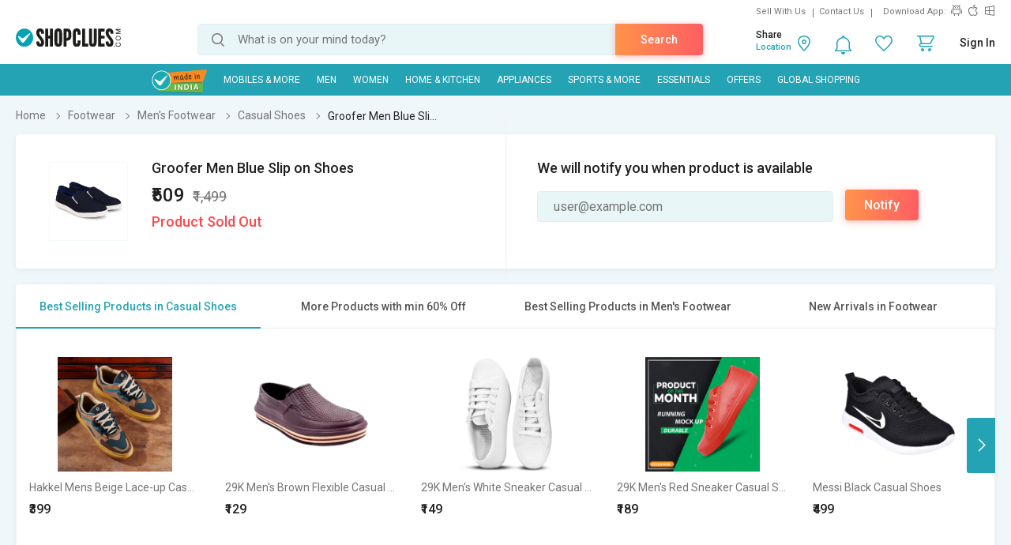

--- FILE ---
content_type: text/html; charset=UTF-8
request_url: https://www.shopclues.com/ajaxCall/Adzone_Products?category_id=1551
body_size: -25
content:
{"response_time":0.006760120391845703,"message":"","status":200,"response":{"error":["Invalid input"]}}

--- FILE ---
content_type: text/html; charset=UTF-8
request_url: https://www.shopclues.com/ajaxCall/pdpBigsale?pid=123637591
body_size: 1079
content:


       
{"status":"1","msg":"success","main_category_id":"1551","main_cateory_name":"Casual Shoes","main_category_seo_path":"footwear-mens-casual-shoes.html","id_path":"89\/186\/1551","filters":[{"title":"Best Selling Products in Casual Shoes","filter_string":"cat_id=1551&sort_by=bestsellers&sort_order=desc&scl=1","new_filter_string":"sort_by=bestsellers&sort_order=desc&scl=1","type":"leaf","catid":"1551","seo_name":"footwear-mens-casual-shoes"},{"title":"More Products with min 60% Off","filter_string":"cat_id=89&df[]=61.00-80.00&df[]=80.00-100.00&fsrc=discount_percentage&scl=1","new_filter_string":"df[]=61.00-80.00&df[]=80.00-100.00&fsrc=discount_percentage&scl=1","type":"meta","catid":"89","seo_name":"footwear"},{"title":"Best Selling Products in Men's Footwear","filter_string":"cat_id=186&sort_by=bestsellers&sort_order=desc&scl=1","new_filter_string":"sort_by=bestsellers&sort_order=desc&scl=1","type":"sub","catid":"186","seo_name":"footwear-mens-shoes"},{"title":"New Arrivals in Footwear","filter_string":"cat_id=89&sort_by=newarrivals&sort_order=desc&scl=1","new_filter_string":"sort_by=newarrivals&sort_order=desc&scl=1","type":"meta","catid":"89","seo_name":"footwear"}]}

--- FILE ---
content_type: text/html; charset=UTF-8
request_url: https://www.shopclues.com/ajaxCall/total_cb?user_id=0&user_segment=default&price=509&list_price=1499&product_id=123637591
body_size: 1223
content:
{"response_time":0.019025087356567,"message":"","status":200,"response":{"cb_balance_details":{"non_expiry_cb":0,"partial_cb":"1000","expiry_cb":0,"user_total_cb":"1000","cb_plus_total":"1000","non_cb_plus_total":0,"user_applicable_configurations":{"object_key":"US","object_value":"default","percent":"2","flat":"0","max_cap":"200","user_segment":"default","hash_key":"default","possible_user_applicable_configurations":{"default":{"object_key":"US","object_value":"default","percent":"2","flat":"0","max_cap":"200","user_segment":"default","hash_key":"default","user_cb_applicable_data":{"user_total_cb_applicable":10,"non_expiry_cb_applicable":0,"partial_cb_applicable":10,"expiry_cb_applicable":0,"cb_plus_total_applicable":10,"non_cb_plus_total_applicable":0,"cb_plus_requested_applicable":10,"segment_msg":"Get upto 2% instant discount (Expires in 10 Days).","default_msg":"Discounted Price \u20b9499"}}},"cb_plus_total_applicable":10,"cb_plus_requested_applicable":10},"user_cb_applicable_data":{"user_total_cb_applicable":10,"non_expiry_cb_applicable":0,"partial_cb_applicable":10,"expiry_cb_applicable":0,"cb_plus_total_applicable":10,"non_cb_plus_total_applicable":0,"cb_plus_requested_applicable":10,"segment_msg":"Get upto 2% instant discount (Expires in 10 Days).","default_msg":"Discounted Price \u20b9499","cb_percent":1}}}}

--- FILE ---
content_type: text/html; charset=UTF-8
request_url: https://www.shopclues.com/ajaxCall/moreProducts?catId=1551&filters=cat_id%3D1551%26sort_by%3Dbestsellers%26sort_order%3Ddesc%26scl%3D1&start=0&limit=11&fl_cal=1&page_type=PDP&page=2
body_size: 49598
content:
{"status":"success","breadcrumb":"Footwear\/\/\/Men's Footwear\/\/\/Casual Shoes","metadata":{"id_path":"89\/186\/1551","plp_product_title_h1":"Casual Shoes For Men","meta_keywords":"Casual Shoes, Casual Shoes online, buy Casual Shoes online, Casual Shoes online India, canvas shoes online, shopclues.com","meta_description":"Shop for casual shoes for men online at best price in India. Choose from wide variety of casual shoes, sneakers, loafers for men online at shopclues. Avail COD & Free shipping.\r\n","page_title":"Men's Shoes - Buy Trendy Casual Shoes For Men Online | Shopclues ","category":"Casual Shoes","is_deal_category":"N","n_max":"50"},"Type":"c","object_id":"1551","cat_type":"p","is_c1x_enabled":1,"meta_seo_name":"footwear","response":{"items_per_page":24,"products_count":66,"next_cursor_mark":"QW9OaFlpa3hNVFV6TXpnNU5EZz0=","products":[{"product_id":153493786,"is_cod":"N","category_id":1551,"seo_name":"hakkel-mens-beige-lace-up-casual-shoes-153493786","list_price":2499,"price_see_inside":false,"deal_inside_badge":false,"special_offer_badge":false,"freebee_inside":false,"free_shipping":"Y","company_id":1106582,"product":"Hakkel Mens Beige Lace-up Casual Shoes","price":699,"third_price":399,"image_url":"images1\/thumbnails\/117542\/320\/320\/153493786-117542390-1708429628.jpg","product_in_wishlist":0,"image_url160_1":"https:\/\/cdn2.shopclues.com\/images\/no_image.gif","image_url160":"https:\/\/cdn2.shopclues.com\/images1\/thumbnails\/117542\/160\/160\/153493786-117542390-1708429628.jpg","image_url820":"https:\/\/cdn2.shopclues.com\/images1\/thumbnails\/117542\/820\/1\/153493786-117542390-1708429628.jpg","image_url640":"https:\/\/cdn2.shopclues.com\/images1\/thumbnails\/117542\/640\/1\/153493786-117542390-1708429628.jpg","image_url320":"https:\/\/cdn2.shopclues.com\/images1\/thumbnails\/117542\/320\/320\/153493786-117542390-1708429628.jpg","image_url200":"https:\/\/cdn2.shopclues.com\/images1\/thumbnails\/117542\/320\/320\/153493786-117542390-1708429628.jpg","image_url280":"https:\/\/cdn2.shopclues.com\/images1\/thumbnails\/117542\/280\/1\/153493786-117542390-1708429628.jpg","image_url320new":"https:\/\/cdn2.shopclues.com\/images1\/thumbnails\/117542\/320\/320\/153493786-117542390-1708429628.jpg","average_rating":3.1,"is_new":false,"mobile_boost_index":9999999999,"is_wholesale_product":false,"wholesale_type":false,"min_qty":0,"retail_price":0,"master_seo_name":"hakkel-mens-beige-lace-up-casual-shoes-153493786","minimum_child_price":399,"master_product_id":0,"product_badge":0,"product_amount_available":1,"variant":1,"product_on_bulk_discount":0,"min_price_label":"","badges_info":[],"discount_percentage":84,"is_similar_product":0,"tracking":"O","super_price_pdp_feature":1,"coupon_details":[],"cluesbucks_plus":7,"cluesbucks":0,"super_price":392,"super_percentage":84,"show_express_badge":0},{"product_id":153160436,"is_cod":"N","category_id":1551,"seo_name":"brown-casual-shoes-for-mens-153160436","list_price":1299,"price_see_inside":false,"deal_inside_badge":false,"special_offer_badge":false,"freebee_inside":false,"free_shipping":"Y","company_id":1080686,"product":"29K Men's Brown Flexible Casual Shoes","price":349,"third_price":129,"image_url":"images1\/thumbnails\/116588\/320\/320\/153160436-116588956-1668507501.jpg","product_in_wishlist":0,"image_url160_1":"https:\/\/cdn2.shopclues.com\/images\/no_image.gif","image_url160":"https:\/\/cdn2.shopclues.com\/images1\/thumbnails\/116588\/160\/160\/153160436-116588956-1668507501.jpg","image_url820":"https:\/\/cdn2.shopclues.com\/images1\/thumbnails\/116588\/820\/1\/153160436-116588956-1668507501.jpg","image_url640":"https:\/\/cdn2.shopclues.com\/images1\/thumbnails\/116588\/640\/1\/153160436-116588956-1668507501.jpg","image_url320":"https:\/\/cdn2.shopclues.com\/images1\/thumbnails\/116588\/320\/320\/153160436-116588956-1668507501.jpg","image_url200":"https:\/\/cdn2.shopclues.com\/images1\/thumbnails\/116588\/320\/320\/153160436-116588956-1668507501.jpg","image_url280":"https:\/\/cdn2.shopclues.com\/images1\/thumbnails\/116588\/280\/1\/153160436-116588956-1668507501.jpg","image_url320new":"https:\/\/cdn2.shopclues.com\/images1\/thumbnails\/116588\/320\/320\/153160436-116588956-1668507501.jpg","average_rating":3.6,"is_new":false,"mobile_boost_index":9999999999,"is_wholesale_product":false,"wholesale_type":false,"min_qty":0,"retail_price":0,"master_seo_name":"brown-casual-shoes-for-mens-153160436","minimum_child_price":129,"master_product_id":0,"product_badge":0,"product_amount_available":1,"variant":1,"product_on_bulk_discount":0,"min_price_label":"","badges_info":[],"discount_percentage":90,"is_similar_product":1,"tracking":"O","super_price_pdp_feature":1,"coupon_details":[],"cluesbucks_plus":2,"cluesbucks":0,"super_price":127,"super_percentage":90,"show_express_badge":1},{"product_id":153280212,"is_cod":"N","category_id":1551,"seo_name":"29k-mens-white-sneaker-casual-shoes-153280212","list_price":999,"price_see_inside":false,"deal_inside_badge":false,"special_offer_badge":false,"freebee_inside":false,"free_shipping":"Y","company_id":1080686,"product":"29K Men's White Sneaker Casual Shoes","price":369,"third_price":149,"image_url":"images1\/thumbnails\/116842\/320\/320\/153280212-116842336-1672401556.jpg","product_in_wishlist":0,"image_url160_1":"https:\/\/cdn2.shopclues.com\/images\/no_image.gif","image_url160":"https:\/\/cdn2.shopclues.com\/images1\/thumbnails\/116842\/160\/160\/153280212-116842336-1672401556.jpg","image_url820":"https:\/\/cdn2.shopclues.com\/images1\/thumbnails\/116842\/820\/1\/153280212-116842336-1672401556.jpg","image_url640":"https:\/\/cdn2.shopclues.com\/images1\/thumbnails\/116842\/640\/1\/153280212-116842336-1672401556.jpg","image_url320":"https:\/\/cdn2.shopclues.com\/images1\/thumbnails\/116842\/320\/320\/153280212-116842336-1672401556.jpg","image_url200":"https:\/\/cdn2.shopclues.com\/images1\/thumbnails\/116842\/320\/320\/153280212-116842336-1672401556.jpg","image_url280":"https:\/\/cdn2.shopclues.com\/images1\/thumbnails\/116842\/280\/1\/153280212-116842336-1672401556.jpg","image_url320new":"https:\/\/cdn2.shopclues.com\/images1\/thumbnails\/116842\/320\/320\/153280212-116842336-1672401556.jpg","average_rating":3.4,"is_new":false,"mobile_boost_index":9999999999,"is_wholesale_product":false,"wholesale_type":false,"min_qty":0,"retail_price":0,"master_seo_name":"29k-mens-white-sneaker-casual-shoes-153280212","minimum_child_price":149,"master_product_id":0,"product_badge":0,"product_amount_available":1,"variant":1,"product_on_bulk_discount":0,"min_price_label":"","badges_info":[],"discount_percentage":85,"is_similar_product":1,"tracking":"O","super_price_pdp_feature":1,"coupon_details":[],"cluesbucks_plus":2,"cluesbucks":0,"super_price":147,"super_percentage":85,"show_express_badge":1},{"product_id":153280224,"is_cod":"N","category_id":1551,"seo_name":"29k-mens-red-sneaker-casual-shoes-153280224","list_price":999,"price_see_inside":false,"deal_inside_badge":false,"special_offer_badge":false,"freebee_inside":false,"free_shipping":"Y","company_id":1080686,"product":"29K Men's Red Sneaker Casual Shoes","price":369,"third_price":189,"image_url":"images1\/thumbnails\/116842\/320\/320\/153280224-116842382-1672391780.jpg","product_in_wishlist":0,"image_url160_1":"https:\/\/cdn2.shopclues.com\/images\/no_image.gif","image_url160":"https:\/\/cdn2.shopclues.com\/images1\/thumbnails\/116842\/160\/160\/153280224-116842382-1672391780.jpg","image_url820":"https:\/\/cdn2.shopclues.com\/images1\/thumbnails\/116842\/820\/1\/153280224-116842382-1672391780.jpg","image_url640":"https:\/\/cdn2.shopclues.com\/images1\/thumbnails\/116842\/640\/1\/153280224-116842382-1672391780.jpg","image_url320":"https:\/\/cdn2.shopclues.com\/images1\/thumbnails\/116842\/320\/320\/153280224-116842382-1672391780.jpg","image_url200":"https:\/\/cdn2.shopclues.com\/images1\/thumbnails\/116842\/320\/320\/153280224-116842382-1672391780.jpg","image_url280":"https:\/\/cdn2.shopclues.com\/images1\/thumbnails\/116842\/280\/1\/153280224-116842382-1672391780.jpg","image_url320new":"https:\/\/cdn2.shopclues.com\/images1\/thumbnails\/116842\/320\/320\/153280224-116842382-1672391780.jpg","average_rating":3.3,"is_new":false,"mobile_boost_index":9999999999,"is_wholesale_product":false,"wholesale_type":false,"min_qty":0,"retail_price":0,"master_seo_name":"29k-mens-red-sneaker-casual-shoes-153280224","minimum_child_price":189,"master_product_id":0,"product_badge":0,"product_amount_available":1,"variant":1,"product_on_bulk_discount":0,"min_price_label":"","badges_info":[],"discount_percentage":81,"is_similar_product":1,"tracking":"O","super_price_pdp_feature":1,"coupon_details":[],"cluesbucks_plus":3,"cluesbucks":0,"super_price":186,"super_percentage":81,"show_express_badge":1},{"product_id":142105947,"is_cod":"Y","category_id":1551,"seo_name":"messi-black-casual-shoes-142105947","list_price":799,"price_see_inside":false,"deal_inside_badge":false,"special_offer_badge":false,"freebee_inside":false,"free_shipping":"N","company_id":544177,"product":"Messi Black Casual Shoes","price":499,"third_price":0,"image_url":"images1\/thumbnails\/94376\/320\/320\/142105947-94376692-1747730176.jpg","product_in_wishlist":0,"image_url160_1":"https:\/\/cdn2.shopclues.com\/images\/no_image.gif","image_url160":"https:\/\/cdn2.shopclues.com\/images1\/thumbnails\/94376\/160\/160\/142105947-94376692-1747730176.jpg","image_url820":"https:\/\/cdn2.shopclues.com\/images1\/thumbnails\/94376\/820\/1\/142105947-94376692-1747730176.jpg","image_url640":"https:\/\/cdn2.shopclues.com\/images1\/thumbnails\/94376\/640\/1\/142105947-94376692-1747730176.jpg","image_url320":"https:\/\/cdn2.shopclues.com\/images1\/thumbnails\/94376\/320\/320\/142105947-94376692-1747730176.jpg","image_url200":"https:\/\/cdn2.shopclues.com\/images1\/thumbnails\/94376\/320\/320\/142105947-94376692-1747730176.jpg","image_url280":"https:\/\/cdn2.shopclues.com\/images1\/thumbnails\/94376\/280\/1\/142105947-94376692-1747730176.jpg","image_url320new":"https:\/\/cdn2.shopclues.com\/images1\/thumbnails\/94376\/320\/320\/142105947-94376692-1747730176.jpg","average_rating":0,"is_new":false,"mobile_boost_index":9999999999,"is_wholesale_product":false,"wholesale_type":false,"min_qty":0,"retail_price":0,"master_seo_name":"messi-black-casual-shoes-142105947","minimum_child_price":499,"master_product_id":0,"product_badge":0,"product_amount_available":1,"variant":1,"product_on_bulk_discount":0,"min_price_label":"","badges_info":[],"discount_percentage":38,"is_similar_product":1,"tracking":"O","super_price_pdp_feature":1,"coupon_details":[],"cluesbucks_plus":9,"cluesbucks":0,"super_price":490,"super_percentage":38,"show_express_badge":0},{"product_id":153644232,"is_cod":"Y","category_id":1551,"seo_name":"fashlook-green-mens-casual-fashion-sneakers-lightweight-breathable-153644232","list_price":1299,"price_see_inside":false,"deal_inside_badge":false,"special_offer_badge":false,"freebee_inside":false,"free_shipping":"Y","company_id":411155,"product":"Fashlook Green Men's Casual Fashion Sneakers - Lightweight, Breathable","price":539,"third_price":519,"image_url":"images1\/thumbnails\/118067\/320\/320\/153644232-118067386-1742205024.jpg","product_in_wishlist":0,"image_url160_1":"https:\/\/cdn2.shopclues.com\/images\/no_image.gif","image_url160":"https:\/\/cdn2.shopclues.com\/images1\/thumbnails\/118067\/160\/160\/153644232-118067386-1742205024.jpg","image_url820":"https:\/\/cdn2.shopclues.com\/images1\/thumbnails\/118067\/820\/1\/153644232-118067386-1742205024.jpg","image_url640":"https:\/\/cdn2.shopclues.com\/images1\/thumbnails\/118067\/640\/1\/153644232-118067386-1742205024.jpg","image_url320":"https:\/\/cdn2.shopclues.com\/images1\/thumbnails\/118067\/320\/320\/153644232-118067386-1742205024.jpg","image_url200":"https:\/\/cdn2.shopclues.com\/images1\/thumbnails\/118067\/320\/320\/153644232-118067386-1742205024.jpg","image_url280":"https:\/\/cdn2.shopclues.com\/images1\/thumbnails\/118067\/280\/1\/153644232-118067386-1742205024.jpg","image_url320new":"https:\/\/cdn2.shopclues.com\/images1\/thumbnails\/118067\/320\/320\/153644232-118067386-1742205024.jpg","average_rating":0,"is_new":false,"mobile_boost_index":9999999999,"is_wholesale_product":false,"wholesale_type":false,"min_qty":0,"retail_price":0,"master_seo_name":"fashlook-green-mens-casual-fashion-sneakers-lightweight-breathable-153644232","minimum_child_price":519,"master_product_id":0,"product_badge":0,"product_amount_available":1,"variant":1,"product_on_bulk_discount":0,"min_price_label":"","badges_info":[],"discount_percentage":60,"is_similar_product":1,"tracking":"O","super_price_pdp_feature":1,"coupon_details":[],"cluesbucks_plus":10,"cluesbucks":0,"super_price":509,"super_percentage":60,"show_express_badge":0},{"product_id":145387796,"is_cod":"Y","category_id":1551,"seo_name":"casual-shoes-145387796","list_price":699,"price_see_inside":false,"deal_inside_badge":false,"special_offer_badge":false,"freebee_inside":false,"free_shipping":"Y","company_id":886002,"product":"Casual Shoes","price":599,"third_price":0,"image_url":"images1\/thumbnails\/99180\/320\/320\/145387796-99180626-1747822521.jpg","product_in_wishlist":0,"image_url160_1":"https:\/\/cdn2.shopclues.com\/images\/no_image.gif","image_url160":"https:\/\/cdn2.shopclues.com\/images1\/thumbnails\/99180\/160\/160\/145387796-99180626-1747822521.jpg","image_url820":"https:\/\/cdn2.shopclues.com\/images1\/thumbnails\/99180\/820\/1\/145387796-99180626-1747822521.jpg","image_url640":"https:\/\/cdn2.shopclues.com\/images1\/thumbnails\/99180\/640\/1\/145387796-99180626-1747822521.jpg","image_url320":"https:\/\/cdn2.shopclues.com\/images1\/thumbnails\/99180\/320\/320\/145387796-99180626-1747822521.jpg","image_url200":"https:\/\/cdn2.shopclues.com\/images1\/thumbnails\/99180\/320\/320\/145387796-99180626-1747822521.jpg","image_url280":"https:\/\/cdn2.shopclues.com\/images1\/thumbnails\/99180\/280\/1\/145387796-99180626-1747822521.jpg","image_url320new":"https:\/\/cdn2.shopclues.com\/images1\/thumbnails\/99180\/320\/320\/145387796-99180626-1747822521.jpg","average_rating":0,"is_new":false,"mobile_boost_index":9999999999,"is_wholesale_product":false,"wholesale_type":false,"min_qty":0,"retail_price":499,"master_seo_name":"casual-shoes-145387796","minimum_child_price":599,"master_product_id":0,"product_badge":0,"product_amount_available":1,"variant":1,"product_on_bulk_discount":0,"min_price_label":"","badges_info":[],"discount_percentage":14,"is_similar_product":0,"tracking":"O","super_price_pdp_feature":1,"coupon_details":[],"cluesbucks_plus":11,"cluesbucks":0,"super_price":588,"super_percentage":15,"show_express_badge":0},{"product_id":153280210,"is_cod":"N","category_id":1551,"seo_name":"29k-mens-black-sneaker-casual-shoes-153280210","list_price":999,"price_see_inside":false,"deal_inside_badge":false,"special_offer_badge":false,"freebee_inside":false,"free_shipping":"Y","company_id":1080686,"product":"29K Men's Black Sneaker Casual Shoes","price":799,"third_price":149,"image_url":"images1\/thumbnails\/116842\/320\/320\/153280210-116842325-1672387314.jpg","product_in_wishlist":0,"image_url160_1":"https:\/\/cdn2.shopclues.com\/images\/no_image.gif","image_url160":"https:\/\/cdn2.shopclues.com\/images1\/thumbnails\/116842\/160\/160\/153280210-116842325-1672387314.jpg","image_url820":"https:\/\/cdn2.shopclues.com\/images1\/thumbnails\/116842\/820\/1\/153280210-116842325-1672387314.jpg","image_url640":"https:\/\/cdn2.shopclues.com\/images1\/thumbnails\/116842\/640\/1\/153280210-116842325-1672387314.jpg","image_url320":"https:\/\/cdn2.shopclues.com\/images1\/thumbnails\/116842\/320\/320\/153280210-116842325-1672387314.jpg","image_url200":"https:\/\/cdn2.shopclues.com\/images1\/thumbnails\/116842\/320\/320\/153280210-116842325-1672387314.jpg","image_url280":"https:\/\/cdn2.shopclues.com\/images1\/thumbnails\/116842\/280\/1\/153280210-116842325-1672387314.jpg","image_url320new":"https:\/\/cdn2.shopclues.com\/images1\/thumbnails\/116842\/320\/320\/153280210-116842325-1672387314.jpg","average_rating":3.4,"is_new":false,"mobile_boost_index":9999999999,"is_wholesale_product":false,"wholesale_type":false,"min_qty":0,"retail_price":0,"master_seo_name":"29k-mens-black-sneaker-casual-shoes-153280210","minimum_child_price":149,"master_product_id":0,"product_badge":0,"product_amount_available":1,"variant":1,"product_on_bulk_discount":0,"min_price_label":"","badges_info":[],"discount_percentage":85,"is_similar_product":1,"tracking":"O","super_price_pdp_feature":1,"coupon_details":[],"cluesbucks_plus":2,"cluesbucks":0,"super_price":147,"super_percentage":85,"show_express_badge":1},{"product_id":153369619,"is_cod":"N","category_id":1551,"seo_name":"clogger-international-present-a-stylish-fashionable-and-trendy-loafer-shoes-for-boys-and-men-153369619","list_price":1499,"price_see_inside":false,"deal_inside_badge":false,"special_offer_badge":false,"freebee_inside":false,"free_shipping":"N","company_id":1133019,"product":"Clogger International Trendy Loafers \u0096 Comfortable, Stylish Shoes for Boys & Men","price":859,"third_price":0,"image_url":"images1\/thumbnails\/117130\/320\/320\/153369619-117130543-1683371718.jpg","product_in_wishlist":0,"image_url160_1":"https:\/\/cdn2.shopclues.com\/images\/no_image.gif","image_url160":"https:\/\/cdn2.shopclues.com\/images1\/thumbnails\/117130\/160\/160\/153369619-117130543-1683371718.jpg","image_url820":"https:\/\/cdn2.shopclues.com\/images1\/thumbnails\/117130\/820\/1\/153369619-117130543-1683371718.jpg","image_url640":"https:\/\/cdn2.shopclues.com\/images1\/thumbnails\/117130\/640\/1\/153369619-117130543-1683371718.jpg","image_url320":"https:\/\/cdn2.shopclues.com\/images1\/thumbnails\/117130\/320\/320\/153369619-117130543-1683371718.jpg","image_url200":"https:\/\/cdn2.shopclues.com\/images1\/thumbnails\/117130\/320\/320\/153369619-117130543-1683371718.jpg","image_url280":"https:\/\/cdn2.shopclues.com\/images1\/thumbnails\/117130\/280\/1\/153369619-117130543-1683371718.jpg","image_url320new":"https:\/\/cdn2.shopclues.com\/images1\/thumbnails\/117130\/320\/320\/153369619-117130543-1683371718.jpg","average_rating":0,"is_new":false,"mobile_boost_index":9999999999,"is_wholesale_product":false,"wholesale_type":false,"min_qty":0,"retail_price":0,"master_seo_name":"clogger-international-present-a-stylish-fashionable-and-trendy-loafer-shoes-for-boys-and-men-153369619","minimum_child_price":859,"master_product_id":0,"product_badge":0,"product_amount_available":1,"variant":1,"product_on_bulk_discount":0,"min_price_label":"","badges_info":[],"discount_percentage":43,"is_similar_product":0,"tracking":"O","super_price_pdp_feature":1,"coupon_details":[],"cluesbucks_plus":17,"cluesbucks":0,"super_price":842,"super_percentage":43,"show_express_badge":0},{"product_id":153493588,"is_cod":"Y","category_id":1551,"seo_name":"hakkel-casual-shoes-lighttweaight-shoes-comfort-shoes-for-men-running-shoes-for-men-green-153493588","list_price":2499,"price_see_inside":false,"deal_inside_badge":false,"special_offer_badge":false,"freebee_inside":false,"free_shipping":"Y","company_id":1106582,"product":"Hakkel Casual Shoes Lighttweaight Shoes Comfort Shoes For Men Running Shoes For Men (Green)","price":699,"third_price":469,"image_url":"images1\/thumbnails\/117529\/320\/320\/153493588-117529518-1707742616.jpg","product_in_wishlist":0,"image_url160_1":"https:\/\/cdn2.shopclues.com\/images\/no_image.gif","image_url160":"https:\/\/cdn2.shopclues.com\/images1\/thumbnails\/117529\/160\/160\/153493588-117529518-1707742616.jpg","image_url820":"https:\/\/cdn2.shopclues.com\/images1\/thumbnails\/117529\/820\/1\/153493588-117529518-1707742616.jpg","image_url640":"https:\/\/cdn2.shopclues.com\/images1\/thumbnails\/117529\/640\/1\/153493588-117529518-1707742616.jpg","image_url320":"https:\/\/cdn2.shopclues.com\/images1\/thumbnails\/117529\/320\/320\/153493588-117529518-1707742616.jpg","image_url200":"https:\/\/cdn2.shopclues.com\/images1\/thumbnails\/117529\/320\/320\/153493588-117529518-1707742616.jpg","image_url280":"https:\/\/cdn2.shopclues.com\/images1\/thumbnails\/117529\/280\/1\/153493588-117529518-1707742616.jpg","image_url320new":"https:\/\/cdn2.shopclues.com\/images1\/thumbnails\/117529\/320\/320\/153493588-117529518-1707742616.jpg","average_rating":0,"is_new":false,"mobile_boost_index":9999999999,"is_wholesale_product":false,"wholesale_type":false,"min_qty":0,"retail_price":0,"master_seo_name":"hakkel-casual-shoes-lighttweaight-shoes-comfort-shoes-for-men-running-shoes-for-men-green-153493588","minimum_child_price":469,"master_product_id":0,"product_badge":0,"product_amount_available":1,"variant":1,"product_on_bulk_discount":0,"min_price_label":"","badges_info":[],"discount_percentage":81,"is_similar_product":0,"tracking":"O","super_price_pdp_feature":1,"coupon_details":[],"cluesbucks_plus":9,"cluesbucks":0,"super_price":460,"super_percentage":81,"show_express_badge":0},{"product_id":153280227,"is_cod":"N","category_id":1551,"seo_name":"29k-mens-black-sneaker-shoes-153280227","list_price":999,"price_see_inside":false,"deal_inside_badge":false,"special_offer_badge":false,"freebee_inside":false,"free_shipping":"Y","company_id":1080686,"product":"29K Men's Black Sneaker Shoes","price":499,"third_price":0,"image_url":"images1\/thumbnails\/116842\/320\/320\/153280227-116842391-1672392082.jpg","product_in_wishlist":0,"image_url160_1":"https:\/\/cdn2.shopclues.com\/images\/no_image.gif","image_url160":"https:\/\/cdn2.shopclues.com\/images1\/thumbnails\/116842\/160\/160\/153280227-116842391-1672392082.jpg","image_url820":"https:\/\/cdn2.shopclues.com\/images1\/thumbnails\/116842\/820\/1\/153280227-116842391-1672392082.jpg","image_url640":"https:\/\/cdn2.shopclues.com\/images1\/thumbnails\/116842\/640\/1\/153280227-116842391-1672392082.jpg","image_url320":"https:\/\/cdn2.shopclues.com\/images1\/thumbnails\/116842\/320\/320\/153280227-116842391-1672392082.jpg","image_url200":"https:\/\/cdn2.shopclues.com\/images1\/thumbnails\/116842\/320\/320\/153280227-116842391-1672392082.jpg","image_url280":"https:\/\/cdn2.shopclues.com\/images1\/thumbnails\/116842\/280\/1\/153280227-116842391-1672392082.jpg","image_url320new":"https:\/\/cdn2.shopclues.com\/images1\/thumbnails\/116842\/320\/320\/153280227-116842391-1672392082.jpg","average_rating":3.3,"is_new":false,"mobile_boost_index":9999999999,"is_wholesale_product":false,"wholesale_type":false,"min_qty":0,"retail_price":0,"master_seo_name":"29k-mens-black-sneaker-shoes-153280227","minimum_child_price":499,"master_product_id":0,"product_badge":0,"product_amount_available":1,"variant":1,"product_on_bulk_discount":0,"min_price_label":"","badges_info":[],"discount_percentage":50,"is_similar_product":1,"tracking":"O","super_price_pdp_feature":1,"coupon_details":[],"cluesbucks_plus":9,"cluesbucks":0,"super_price":490,"super_percentage":50,"show_express_badge":1},{"product_id":153403916,"is_cod":"Y","category_id":1551,"seo_name":"unv-sport-shoes-sw4-black-with-white-laces-perfect-blend-of-style-and-durability-153403916","list_price":999,"price_see_inside":false,"deal_inside_badge":false,"special_offer_badge":false,"freebee_inside":false,"free_shipping":"Y","company_id":1145300,"product":"UnV Sport Shoes SW4 Black with White Laces Perfect Blend of Style and Durability","price":699,"third_price":439,"image_url":"images1\/thumbnails\/117250\/320\/320\/153403916-117250109-1688809824.jpg","product_in_wishlist":0,"image_url160_1":"https:\/\/cdn2.shopclues.com\/images\/no_image.gif","image_url160":"https:\/\/cdn2.shopclues.com\/images1\/thumbnails\/117250\/160\/160\/153403916-117250109-1688809824.jpg","image_url820":"https:\/\/cdn2.shopclues.com\/images1\/thumbnails\/117250\/820\/1\/153403916-117250109-1688809824.jpg","image_url640":"https:\/\/cdn2.shopclues.com\/images1\/thumbnails\/117250\/640\/1\/153403916-117250109-1688809824.jpg","image_url320":"https:\/\/cdn2.shopclues.com\/images1\/thumbnails\/117250\/320\/320\/153403916-117250109-1688809824.jpg","image_url200":"https:\/\/cdn2.shopclues.com\/images1\/thumbnails\/117250\/320\/320\/153403916-117250109-1688809824.jpg","image_url280":"https:\/\/cdn2.shopclues.com\/images1\/thumbnails\/117250\/280\/1\/153403916-117250109-1688809824.jpg","image_url320new":"https:\/\/cdn2.shopclues.com\/images1\/thumbnails\/117250\/320\/320\/153403916-117250109-1688809824.jpg","average_rating":3.5,"is_new":false,"mobile_boost_index":9999999999,"is_wholesale_product":false,"wholesale_type":false,"min_qty":0,"retail_price":0,"master_seo_name":"unv-sport-shoes-sw4-black-with-white-laces-perfect-blend-of-style-and-durability-153403916","minimum_child_price":439,"master_product_id":0,"product_badge":0,"product_amount_available":1,"variant":1,"product_on_bulk_discount":0,"min_price_label":"","badges_info":[],"discount_percentage":56,"is_similar_product":0,"tracking":"O","super_price_pdp_feature":1,"coupon_details":[],"cluesbucks_plus":8,"cluesbucks":0,"super_price":431,"super_percentage":56,"show_express_badge":0},{"product_id":144501683,"is_cod":"N","category_id":1551,"seo_name":"messi-red-casual-shoes-144501683","list_price":999,"price_see_inside":false,"deal_inside_badge":false,"special_offer_badge":false,"freebee_inside":false,"free_shipping":"N","company_id":544177,"product":"Messi red casual shoes","price":499,"third_price":0,"image_url":"images1\/thumbnails\/98062\/320\/320\/144501683-98062610-1747730169.jpg","product_in_wishlist":0,"image_url160_1":"https:\/\/cdn2.shopclues.com\/images\/no_image.gif","image_url160":"https:\/\/cdn2.shopclues.com\/images1\/thumbnails\/98062\/160\/160\/144501683-98062610-1747730169.jpg","image_url820":"https:\/\/cdn2.shopclues.com\/images1\/thumbnails\/98062\/820\/1\/144501683-98062610-1747730169.jpg","image_url640":"https:\/\/cdn2.shopclues.com\/images1\/thumbnails\/98062\/640\/1\/144501683-98062610-1747730169.jpg","image_url320":"https:\/\/cdn2.shopclues.com\/images1\/thumbnails\/98062\/320\/320\/144501683-98062610-1747730169.jpg","image_url200":"https:\/\/cdn2.shopclues.com\/images1\/thumbnails\/98062\/320\/320\/144501683-98062610-1747730169.jpg","image_url280":"https:\/\/cdn2.shopclues.com\/images1\/thumbnails\/98062\/280\/1\/144501683-98062610-1747730169.jpg","image_url320new":"https:\/\/cdn2.shopclues.com\/images1\/thumbnails\/98062\/320\/320\/144501683-98062610-1747730169.jpg","average_rating":0,"is_new":false,"mobile_boost_index":9999999999,"is_wholesale_product":false,"wholesale_type":false,"min_qty":0,"retail_price":0,"master_seo_name":"messi-red-casual-shoes-144501683","minimum_child_price":499,"master_product_id":0,"product_badge":0,"product_amount_available":1,"variant":1,"product_on_bulk_discount":0,"min_price_label":"","badges_info":[],"discount_percentage":50,"is_similar_product":0,"tracking":"O","super_price_pdp_feature":1,"coupon_details":[],"cluesbucks_plus":9,"cluesbucks":0,"super_price":490,"super_percentage":50,"show_express_badge":0},{"product_id":150405979,"is_cod":"N","category_id":1551,"seo_name":"sketchfab-stylist-casual-loafers-and-sneakers-partywear-wedding-shoe-for-men-size-uk-6-blue-150405979","list_price":599,"price_see_inside":false,"deal_inside_badge":false,"special_offer_badge":false,"freebee_inside":false,"free_shipping":"Y","company_id":1078605,"product":"Sketchfab Stylist Casual Loafers  Sneakers Partywear Wedding Shoe for Men Size UK 6 Blue.","price":509,"third_price":0,"image_url":"images1\/thumbnails\/108705\/320\/320\/150405979-108705219-1595847155.jpg","product_in_wishlist":0,"image_url160_1":"https:\/\/cdn2.shopclues.com\/images\/no_image.gif","image_url160":"https:\/\/cdn2.shopclues.com\/images1\/thumbnails\/108705\/160\/160\/150405979-108705219-1595847155.jpg","image_url820":"https:\/\/cdn2.shopclues.com\/images1\/thumbnails\/108705\/820\/1\/150405979-108705219-1595847155.jpg","image_url640":"https:\/\/cdn2.shopclues.com\/images1\/thumbnails\/108705\/640\/1\/150405979-108705219-1595847155.jpg","image_url320":"https:\/\/cdn2.shopclues.com\/images1\/thumbnails\/108705\/320\/320\/150405979-108705219-1595847155.jpg","image_url200":"https:\/\/cdn2.shopclues.com\/images1\/thumbnails\/108705\/320\/320\/150405979-108705219-1595847155.jpg","image_url280":"https:\/\/cdn2.shopclues.com\/images1\/thumbnails\/108705\/280\/1\/150405979-108705219-1595847155.jpg","image_url320new":"https:\/\/cdn2.shopclues.com\/images1\/thumbnails\/108705\/320\/320\/150405979-108705219-1595847155.jpg","average_rating":3,"is_new":false,"mobile_boost_index":9999999999,"is_wholesale_product":false,"wholesale_type":false,"min_qty":0,"retail_price":0,"master_seo_name":"sketchfab-stylist-casual-loafers-and-sneakers-partywear-wedding-shoe-for-men-size-uk-6-blue-150405979","minimum_child_price":509,"master_product_id":0,"product_badge":0,"product_amount_available":1,"variant":1,"product_on_bulk_discount":0,"min_price_label":"","badges_info":[],"discount_percentage":15,"is_similar_product":1,"tracking":"O","super_price_pdp_feature":1,"coupon_details":[],"cluesbucks_plus":10,"cluesbucks":0,"super_price":499,"super_percentage":16,"show_express_badge":0},{"product_id":150406075,"is_cod":"N","category_id":1551,"seo_name":"sketchfab-rapid-sports-casual-running-shoes-jogging-gym-sneakers-comfortable-trainers-athletic-for-men-uk-6-dark-grey-150406075","list_price":1999,"price_see_inside":false,"deal_inside_badge":false,"special_offer_badge":false,"freebee_inside":false,"free_shipping":"Y","company_id":1078605,"product":"Sketchfab Rapid Sports Casual Running Shoes Jogging Gym Sneakers Comfortable Trainers Athletic For Men UK 6 Dark-Grey","price":479,"third_price":0,"image_url":"images1\/thumbnails\/108705\/320\/320\/150406075-108705437-1689293420.jpg","product_in_wishlist":0,"image_url160_1":"https:\/\/cdn2.shopclues.com\/images\/no_image.gif","image_url160":"https:\/\/cdn2.shopclues.com\/images1\/thumbnails\/108705\/160\/160\/150406075-108705437-1689293420.jpg","image_url820":"https:\/\/cdn2.shopclues.com\/images1\/thumbnails\/108705\/820\/1\/150406075-108705437-1689293420.jpg","image_url640":"https:\/\/cdn2.shopclues.com\/images1\/thumbnails\/108705\/640\/1\/150406075-108705437-1689293420.jpg","image_url320":"https:\/\/cdn2.shopclues.com\/images1\/thumbnails\/108705\/320\/320\/150406075-108705437-1689293420.jpg","image_url200":"https:\/\/cdn2.shopclues.com\/images1\/thumbnails\/108705\/320\/320\/150406075-108705437-1689293420.jpg","image_url280":"https:\/\/cdn2.shopclues.com\/images1\/thumbnails\/108705\/280\/1\/150406075-108705437-1689293420.jpg","image_url320new":"https:\/\/cdn2.shopclues.com\/images1\/thumbnails\/108705\/320\/320\/150406075-108705437-1689293420.jpg","average_rating":0,"is_new":false,"mobile_boost_index":9999999999,"is_wholesale_product":false,"wholesale_type":false,"min_qty":0,"retail_price":0,"master_seo_name":"sketchfab-rapid-sports-casual-running-shoes-jogging-gym-sneakers-comfortable-trainers-athletic-for-men-uk-6-dark-grey-150406075","minimum_child_price":479,"master_product_id":0,"product_badge":0,"product_amount_available":1,"variant":1,"product_on_bulk_discount":0,"min_price_label":"","badges_info":[],"discount_percentage":76,"is_similar_product":0,"tracking":"O","super_price_pdp_feature":1,"coupon_details":[],"cluesbucks_plus":9,"cluesbucks":0,"super_price":470,"super_percentage":76,"show_express_badge":0},{"product_id":153286688,"is_cod":"N","category_id":1551,"seo_name":"sketchfab-mens-grey-outdoor-walking-casual-shoes-153286688","list_price":799,"price_see_inside":false,"deal_inside_badge":false,"special_offer_badge":false,"freebee_inside":false,"free_shipping":"Y","company_id":1080686,"product":"Mens Grey Outdoor Walking Casual Shoes","price":559,"third_price":0,"image_url":"images1\/thumbnails\/116862\/320\/320\/153286688-116862203-1672820633.jpg","product_in_wishlist":0,"image_url160_1":"https:\/\/cdn2.shopclues.com\/images\/no_image.gif","image_url160":"https:\/\/cdn2.shopclues.com\/images1\/thumbnails\/116862\/160\/160\/153286688-116862203-1672820633.jpg","image_url820":"https:\/\/cdn2.shopclues.com\/images1\/thumbnails\/116862\/820\/1\/153286688-116862203-1672820633.jpg","image_url640":"https:\/\/cdn2.shopclues.com\/images1\/thumbnails\/116862\/640\/1\/153286688-116862203-1672820633.jpg","image_url320":"https:\/\/cdn2.shopclues.com\/images1\/thumbnails\/116862\/320\/320\/153286688-116862203-1672820633.jpg","image_url200":"https:\/\/cdn2.shopclues.com\/images1\/thumbnails\/116862\/320\/320\/153286688-116862203-1672820633.jpg","image_url280":"https:\/\/cdn2.shopclues.com\/images1\/thumbnails\/116862\/280\/1\/153286688-116862203-1672820633.jpg","image_url320new":"https:\/\/cdn2.shopclues.com\/images1\/thumbnails\/116862\/320\/320\/153286688-116862203-1672820633.jpg","average_rating":2,"is_new":false,"mobile_boost_index":9999999999,"is_wholesale_product":false,"wholesale_type":false,"min_qty":0,"retail_price":0,"master_seo_name":"sketchfab-mens-grey-outdoor-walking-casual-shoes-153286688","minimum_child_price":559,"master_product_id":0,"product_badge":0,"product_amount_available":1,"variant":1,"product_on_bulk_discount":0,"min_price_label":"","badges_info":[],"discount_percentage":30,"is_similar_product":0,"tracking":"O","super_price_pdp_feature":1,"coupon_details":[],"cluesbucks_plus":11,"cluesbucks":0,"super_price":548,"super_percentage":31,"show_express_badge":1},{"product_id":153321317,"is_cod":"Y","category_id":1551,"seo_name":"hakkel-mens-casual-blue-shoes-153321317","list_price":1999,"price_see_inside":false,"deal_inside_badge":false,"special_offer_badge":false,"freebee_inside":false,"free_shipping":"Y","company_id":1106582,"product":"Hakkel Mens Casual Blue Shoes","price":1499,"third_price":519,"image_url":"images1\/thumbnails\/116986\/320\/320\/153321317-116986033-1676893162.jpg","product_in_wishlist":0,"image_url160_1":"https:\/\/cdn2.shopclues.com\/images\/no_image.gif","image_url160":"https:\/\/cdn2.shopclues.com\/images1\/thumbnails\/116986\/160\/160\/153321317-116986033-1676893162.jpg","image_url820":"https:\/\/cdn2.shopclues.com\/images1\/thumbnails\/116986\/820\/1\/153321317-116986033-1676893162.jpg","image_url640":"https:\/\/cdn2.shopclues.com\/images1\/thumbnails\/116986\/640\/1\/153321317-116986033-1676893162.jpg","image_url320":"https:\/\/cdn2.shopclues.com\/images1\/thumbnails\/116986\/320\/320\/153321317-116986033-1676893162.jpg","image_url200":"https:\/\/cdn2.shopclues.com\/images1\/thumbnails\/116986\/320\/320\/153321317-116986033-1676893162.jpg","image_url280":"https:\/\/cdn2.shopclues.com\/images1\/thumbnails\/116986\/280\/1\/153321317-116986033-1676893162.jpg","image_url320new":"https:\/\/cdn2.shopclues.com\/images1\/thumbnails\/116986\/320\/320\/153321317-116986033-1676893162.jpg","average_rating":3.2,"is_new":false,"mobile_boost_index":9999999999,"is_wholesale_product":false,"wholesale_type":false,"min_qty":0,"retail_price":0,"master_seo_name":"hakkel-mens-casual-blue-shoes-153321317","minimum_child_price":519,"master_product_id":0,"product_badge":0,"product_amount_available":1,"variant":1,"product_on_bulk_discount":0,"min_price_label":"","badges_info":[],"discount_percentage":74,"is_similar_product":1,"tracking":"O","super_price_pdp_feature":1,"coupon_details":[],"cluesbucks_plus":10,"cluesbucks":0,"super_price":509,"super_percentage":74,"show_express_badge":0},{"product_id":153403957,"is_cod":"Y","category_id":1551,"seo_name":"fw16-loafer-black-shoes-perfect-blend-of-style-and-durability-153403957","list_price":999,"price_see_inside":false,"deal_inside_badge":false,"special_offer_badge":false,"freebee_inside":false,"free_shipping":"Y","company_id":1145300,"product":"FW16 Loafer Black Shoes Perfect Blend of Style and Durability","price":699,"third_price":439,"image_url":"images1\/thumbnails\/117250\/320\/320\/153403957-117250235-1688814150.jpg","product_in_wishlist":0,"image_url160_1":"https:\/\/cdn2.shopclues.com\/images\/no_image.gif","image_url160":"https:\/\/cdn2.shopclues.com\/images1\/thumbnails\/117250\/160\/160\/153403957-117250235-1688814150.jpg","image_url820":"https:\/\/cdn2.shopclues.com\/images1\/thumbnails\/117250\/820\/1\/153403957-117250235-1688814150.jpg","image_url640":"https:\/\/cdn2.shopclues.com\/images1\/thumbnails\/117250\/640\/1\/153403957-117250235-1688814150.jpg","image_url320":"https:\/\/cdn2.shopclues.com\/images1\/thumbnails\/117250\/320\/320\/153403957-117250235-1688814150.jpg","image_url200":"https:\/\/cdn2.shopclues.com\/images1\/thumbnails\/117250\/320\/320\/153403957-117250235-1688814150.jpg","image_url280":"https:\/\/cdn2.shopclues.com\/images1\/thumbnails\/117250\/280\/1\/153403957-117250235-1688814150.jpg","image_url320new":"https:\/\/cdn2.shopclues.com\/images1\/thumbnails\/117250\/320\/320\/153403957-117250235-1688814150.jpg","average_rating":0,"is_new":false,"mobile_boost_index":9999999999,"is_wholesale_product":false,"wholesale_type":false,"min_qty":0,"retail_price":0,"master_seo_name":"fw16-loafer-black-shoes-perfect-blend-of-style-and-durability-153403957","minimum_child_price":439,"master_product_id":0,"product_badge":0,"product_amount_available":1,"variant":1,"product_on_bulk_discount":0,"min_price_label":"","badges_info":[],"discount_percentage":56,"is_similar_product":0,"tracking":"O","super_price_pdp_feature":1,"coupon_details":[],"cluesbucks_plus":8,"cluesbucks":0,"super_price":431,"super_percentage":56,"show_express_badge":0},{"product_id":153644233,"is_cod":"Y","category_id":1551,"seo_name":"fashlook-gray-mens-casual-fashion-sneakers-lightweight-breathable-153644233","list_price":1299,"price_see_inside":false,"deal_inside_badge":false,"special_offer_badge":false,"freebee_inside":false,"free_shipping":"Y","company_id":411155,"product":"Fashlook Gray Men's Casual Fashion Sneakers - Lightweight, Breathable","price":700,"third_price":519,"image_url":"images1\/thumbnails\/118067\/320\/320\/153644233-118067388-1742205037.jpg","product_in_wishlist":0,"image_url160_1":"https:\/\/cdn2.shopclues.com\/images\/no_image.gif","image_url160":"https:\/\/cdn2.shopclues.com\/images1\/thumbnails\/118067\/160\/160\/153644233-118067388-1742205037.jpg","image_url820":"https:\/\/cdn2.shopclues.com\/images1\/thumbnails\/118067\/820\/1\/153644233-118067388-1742205037.jpg","image_url640":"https:\/\/cdn2.shopclues.com\/images1\/thumbnails\/118067\/640\/1\/153644233-118067388-1742205037.jpg","image_url320":"https:\/\/cdn2.shopclues.com\/images1\/thumbnails\/118067\/320\/320\/153644233-118067388-1742205037.jpg","image_url200":"https:\/\/cdn2.shopclues.com\/images1\/thumbnails\/118067\/320\/320\/153644233-118067388-1742205037.jpg","image_url280":"https:\/\/cdn2.shopclues.com\/images1\/thumbnails\/118067\/280\/1\/153644233-118067388-1742205037.jpg","image_url320new":"https:\/\/cdn2.shopclues.com\/images1\/thumbnails\/118067\/320\/320\/153644233-118067388-1742205037.jpg","average_rating":5,"is_new":false,"mobile_boost_index":9999999999,"is_wholesale_product":false,"wholesale_type":false,"min_qty":0,"retail_price":0,"master_seo_name":"fashlook-gray-mens-casual-fashion-sneakers-lightweight-breathable-153644233","minimum_child_price":519,"master_product_id":0,"product_badge":0,"product_amount_available":1,"variant":1,"product_on_bulk_discount":0,"min_price_label":"","badges_info":[],"discount_percentage":60,"is_similar_product":1,"tracking":"O","super_price_pdp_feature":1,"coupon_details":[],"cluesbucks_plus":10,"cluesbucks":0,"super_price":509,"super_percentage":60,"show_express_badge":0},{"product_id":150406090,"is_cod":"N","category_id":1551,"seo_name":"sketchfab-running-shoes-men-lightweight-fashion-sneakers-walking-footwear-shoes-sport-gym-jogging-uk-7-black-150406090","list_price":499,"price_see_inside":false,"deal_inside_badge":false,"special_offer_badge":false,"freebee_inside":false,"free_shipping":"Y","company_id":1078605,"product":"Sketchfab Running Shoes Men Lightweight Fashion Sneakers Walking Footwear Shoes Sport Gym Jogging UK 7 Black","price":359,"third_price":0,"image_url":"images1\/thumbnails\/108705\/320\/320\/150406090-108705484-1595848223.jpg","product_in_wishlist":0,"image_url160_1":"https:\/\/cdn2.shopclues.com\/images\/no_image.gif","image_url160":"https:\/\/cdn2.shopclues.com\/images1\/thumbnails\/108705\/160\/160\/150406090-108705484-1595848223.jpg","image_url820":"https:\/\/cdn2.shopclues.com\/images1\/thumbnails\/108705\/820\/1\/150406090-108705484-1595848223.jpg","image_url640":"https:\/\/cdn2.shopclues.com\/images1\/thumbnails\/108705\/640\/1\/150406090-108705484-1595848223.jpg","image_url320":"https:\/\/cdn2.shopclues.com\/images1\/thumbnails\/108705\/320\/320\/150406090-108705484-1595848223.jpg","image_url200":"https:\/\/cdn2.shopclues.com\/images1\/thumbnails\/108705\/320\/320\/150406090-108705484-1595848223.jpg","image_url280":"https:\/\/cdn2.shopclues.com\/images1\/thumbnails\/108705\/280\/1\/150406090-108705484-1595848223.jpg","image_url320new":"https:\/\/cdn2.shopclues.com\/images1\/thumbnails\/108705\/320\/320\/150406090-108705484-1595848223.jpg","average_rating":3.8,"is_new":false,"mobile_boost_index":9999999999,"is_wholesale_product":false,"wholesale_type":false,"min_qty":0,"retail_price":0,"master_seo_name":"sketchfab-running-shoes-men-lightweight-fashion-sneakers-walking-footwear-shoes-sport-gym-jogging-uk-7-black-150406090","minimum_child_price":359,"master_product_id":0,"product_badge":0,"product_amount_available":1,"variant":1,"product_on_bulk_discount":0,"min_price_label":"","badges_info":[],"discount_percentage":28,"is_similar_product":1,"tracking":"O","super_price_pdp_feature":1,"coupon_details":[],"cluesbucks_plus":7,"cluesbucks":0,"super_price":352,"super_percentage":29,"show_express_badge":0},{"product_id":153321257,"is_cod":"Y","category_id":1551,"seo_name":"hakkel-mens-casual-black-shoes-153321257","list_price":2499,"price_see_inside":false,"deal_inside_badge":false,"special_offer_badge":false,"freebee_inside":false,"free_shipping":"Y","company_id":1106582,"product":"Hakkel Mens Casual Black Shoes","price":657,"third_price":519,"image_url":"images1\/thumbnails\/116974\/320\/320\/153321257-116974409-1676380640.jpg","product_in_wishlist":0,"image_url160_1":"https:\/\/cdn2.shopclues.com\/images\/no_image.gif","image_url160":"https:\/\/cdn2.shopclues.com\/images1\/thumbnails\/116974\/160\/160\/153321257-116974409-1676380640.jpg","image_url820":"https:\/\/cdn2.shopclues.com\/images1\/thumbnails\/116974\/820\/1\/153321257-116974409-1676380640.jpg","image_url640":"https:\/\/cdn2.shopclues.com\/images1\/thumbnails\/116974\/640\/1\/153321257-116974409-1676380640.jpg","image_url320":"https:\/\/cdn2.shopclues.com\/images1\/thumbnails\/116974\/320\/320\/153321257-116974409-1676380640.jpg","image_url200":"https:\/\/cdn2.shopclues.com\/images1\/thumbnails\/116974\/320\/320\/153321257-116974409-1676380640.jpg","image_url280":"https:\/\/cdn2.shopclues.com\/images1\/thumbnails\/116974\/280\/1\/153321257-116974409-1676380640.jpg","image_url320new":"https:\/\/cdn2.shopclues.com\/images1\/thumbnails\/116974\/320\/320\/153321257-116974409-1676380640.jpg","average_rating":3.3,"is_new":false,"mobile_boost_index":9999999999,"is_wholesale_product":false,"wholesale_type":false,"min_qty":0,"retail_price":0,"master_seo_name":"hakkel-mens-casual-black-shoes-153321257","minimum_child_price":519,"master_product_id":0,"product_badge":0,"product_amount_available":1,"variant":1,"product_on_bulk_discount":0,"min_price_label":"","badges_info":[],"discount_percentage":79,"is_similar_product":1,"tracking":"O","super_price_pdp_feature":1,"coupon_details":[],"cluesbucks_plus":10,"cluesbucks":0,"super_price":509,"super_percentage":79,"show_express_badge":0},{"product_id":153321277,"is_cod":"Y","category_id":1551,"seo_name":"hakkel-mens-casual-green-white-shoes-153321277","list_price":2499,"price_see_inside":false,"deal_inside_badge":false,"special_offer_badge":false,"freebee_inside":false,"free_shipping":"Y","company_id":1106582,"product":"Hakkel Mens Casual Green\/White Shoes","price":719,"third_price":459,"image_url":"images1\/thumbnails\/116974\/320\/320\/153321277-116974528-1676381326.jpg","product_in_wishlist":0,"image_url160_1":"https:\/\/cdn2.shopclues.com\/images\/no_image.gif","image_url160":"https:\/\/cdn2.shopclues.com\/images1\/thumbnails\/116974\/160\/160\/153321277-116974528-1676381326.jpg","image_url820":"https:\/\/cdn2.shopclues.com\/images1\/thumbnails\/116974\/820\/1\/153321277-116974528-1676381326.jpg","image_url640":"https:\/\/cdn2.shopclues.com\/images1\/thumbnails\/116974\/640\/1\/153321277-116974528-1676381326.jpg","image_url320":"https:\/\/cdn2.shopclues.com\/images1\/thumbnails\/116974\/320\/320\/153321277-116974528-1676381326.jpg","image_url200":"https:\/\/cdn2.shopclues.com\/images1\/thumbnails\/116974\/320\/320\/153321277-116974528-1676381326.jpg","image_url280":"https:\/\/cdn2.shopclues.com\/images1\/thumbnails\/116974\/280\/1\/153321277-116974528-1676381326.jpg","image_url320new":"https:\/\/cdn2.shopclues.com\/images1\/thumbnails\/116974\/320\/320\/153321277-116974528-1676381326.jpg","average_rating":4,"is_new":false,"mobile_boost_index":9999999999,"is_wholesale_product":false,"wholesale_type":false,"min_qty":0,"retail_price":0,"master_seo_name":"hakkel-mens-casual-green-white-shoes-153321277","minimum_child_price":459,"master_product_id":0,"product_badge":0,"product_amount_available":1,"variant":1,"product_on_bulk_discount":0,"min_price_label":"","badges_info":[],"discount_percentage":82,"is_similar_product":1,"tracking":"O","super_price_pdp_feature":1,"coupon_details":[],"cluesbucks_plus":9,"cluesbucks":0,"super_price":450,"super_percentage":81,"show_express_badge":0},{"product_id":153403919,"is_cod":"Y","category_id":1551,"seo_name":"unv-sports-red-and-black-shoes-with-black-laces-sw8-153403919","list_price":999,"price_see_inside":false,"deal_inside_badge":false,"special_offer_badge":false,"freebee_inside":false,"free_shipping":"Y","company_id":1145300,"product":"UnV Sports RedBlack Shoes with Black Laces SW8","price":799,"third_price":439,"image_url":"images1\/thumbnails\/117250\/320\/320\/153403919-117250120-1688810175.jpg","product_in_wishlist":0,"image_url160_1":"https:\/\/cdn2.shopclues.com\/images\/no_image.gif","image_url160":"https:\/\/cdn2.shopclues.com\/images1\/thumbnails\/117250\/160\/160\/153403919-117250120-1688810175.jpg","image_url820":"https:\/\/cdn2.shopclues.com\/images1\/thumbnails\/117250\/820\/1\/153403919-117250120-1688810175.jpg","image_url640":"https:\/\/cdn2.shopclues.com\/images1\/thumbnails\/117250\/640\/1\/153403919-117250120-1688810175.jpg","image_url320":"https:\/\/cdn2.shopclues.com\/images1\/thumbnails\/117250\/320\/320\/153403919-117250120-1688810175.jpg","image_url200":"https:\/\/cdn2.shopclues.com\/images1\/thumbnails\/117250\/320\/320\/153403919-117250120-1688810175.jpg","image_url280":"https:\/\/cdn2.shopclues.com\/images1\/thumbnails\/117250\/280\/1\/153403919-117250120-1688810175.jpg","image_url320new":"https:\/\/cdn2.shopclues.com\/images1\/thumbnails\/117250\/320\/320\/153403919-117250120-1688810175.jpg","average_rating":0,"is_new":false,"mobile_boost_index":9999999999,"is_wholesale_product":false,"wholesale_type":false,"min_qty":0,"retail_price":0,"master_seo_name":"unv-sports-red-and-black-shoes-with-black-laces-sw8-153403919","minimum_child_price":439,"master_product_id":0,"product_badge":0,"product_amount_available":1,"variant":1,"product_on_bulk_discount":0,"min_price_label":"","badges_info":[],"discount_percentage":56,"is_similar_product":0,"tracking":"O","super_price_pdp_feature":1,"coupon_details":[],"cluesbucks_plus":8,"cluesbucks":0,"super_price":431,"super_percentage":56,"show_express_badge":0},{"product_id":115338948,"is_cod":"Y","category_id":1551,"seo_name":"messi-men-black-lace-up-casual-shoes-p-115338948","list_price":999,"price_see_inside":false,"deal_inside_badge":false,"special_offer_badge":false,"freebee_inside":false,"free_shipping":"N","company_id":544177,"product":"Messi Men Black Lace-up Casual Shoes","price":599,"third_price":0,"image_url":"images1\/thumbnails\/52751\/320\/320\/115338948-52751378-1747730167.jpg","product_in_wishlist":0,"image_url160_1":"https:\/\/cdn2.shopclues.com\/images\/no_image.gif","image_url160":"https:\/\/cdn2.shopclues.com\/images1\/thumbnails\/52751\/160\/160\/115338948-52751378-1747730167.jpg","image_url820":"https:\/\/cdn2.shopclues.com\/images1\/thumbnails\/52751\/820\/1\/115338948-52751378-1747730167.jpg","image_url640":"https:\/\/cdn2.shopclues.com\/images1\/thumbnails\/52751\/640\/1\/115338948-52751378-1747730167.jpg","image_url320":"https:\/\/cdn2.shopclues.com\/images1\/thumbnails\/52751\/320\/320\/115338948-52751378-1747730167.jpg","image_url200":"https:\/\/cdn2.shopclues.com\/images1\/thumbnails\/52751\/320\/320\/115338948-52751378-1747730167.jpg","image_url280":"https:\/\/cdn2.shopclues.com\/images1\/thumbnails\/52751\/280\/1\/115338948-52751378-1747730167.jpg","image_url320new":"https:\/\/cdn2.shopclues.com\/images1\/thumbnails\/52751\/320\/320\/115338948-52751378-1747730167.jpg","average_rating":0,"is_new":false,"mobile_boost_index":9999999999,"is_wholesale_product":false,"wholesale_type":false,"min_qty":1,"retail_price":0,"master_seo_name":"messi-men-black-lace-up-casual-shoes-p-115338948","minimum_child_price":599,"master_product_id":0,"product_badge":0,"product_amount_available":1,"variant":1,"product_on_bulk_discount":0,"min_price_label":"","badges_info":[],"discount_percentage":40,"is_similar_product":0,"tracking":"O","super_price_pdp_feature":1,"coupon_details":[],"cluesbucks_plus":11,"cluesbucks":0,"super_price":588,"super_percentage":41,"show_express_badge":0}],"filters":false,"filterLabels":null,"topFilters":[],"midFilters":[],"digital_tracking_data":null,"hidden_filters":null,"show_similar":"0","is_delivery_neigh":false},"show_big_image":1}